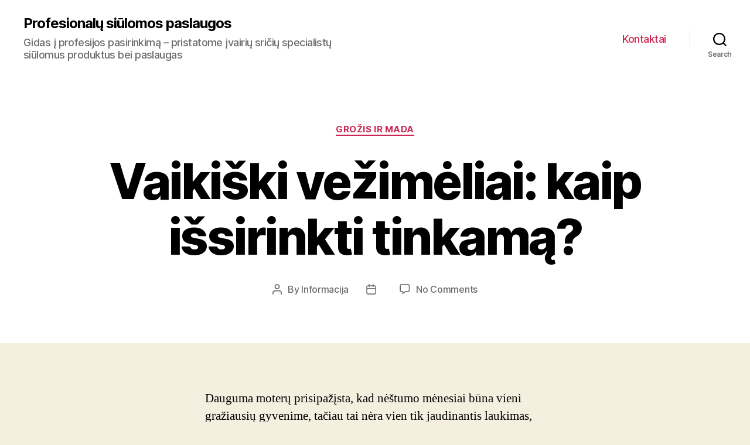

--- FILE ---
content_type: text/html; charset=UTF-8
request_url: https://www.profesijupasaulis.lt/vaikiski-vezimeliai
body_size: 13657
content:
<!DOCTYPE html>

<html class="no-js" lang="en-US">

	<head>

		<meta charset="UTF-8">
		<meta name="viewport" content="width=device-width, initial-scale=1.0" >

		<link rel="profile" href="https://gmpg.org/xfn/11">

		<title>Vaikiški vežimėliai: kaip išsirinkti tinkamą? &#8211; Profesionalų siūlomos paslaugos</title>
<meta name='robots' content='max-image-preview:large' />
<link rel="alternate" type="application/rss+xml" title="Profesionalų siūlomos paslaugos &raquo; Feed" href="https://www.profesijupasaulis.lt/feed" />
<link rel="alternate" type="application/rss+xml" title="Profesionalų siūlomos paslaugos &raquo; Comments Feed" href="https://www.profesijupasaulis.lt/comments/feed" />
<link rel="alternate" type="application/rss+xml" title="Profesionalų siūlomos paslaugos &raquo; Vaikiški vežimėliai: kaip išsirinkti tinkamą? Comments Feed" href="https://www.profesijupasaulis.lt/vaikiski-vezimeliai/feed" />
<script>
window._wpemojiSettings = {"baseUrl":"https:\/\/s.w.org\/images\/core\/emoji\/14.0.0\/72x72\/","ext":".png","svgUrl":"https:\/\/s.w.org\/images\/core\/emoji\/14.0.0\/svg\/","svgExt":".svg","source":{"concatemoji":"https:\/\/www.profesijupasaulis.lt\/wp-includes\/js\/wp-emoji-release.min.js?ver=6.1.9"}};
/*! This file is auto-generated */
!function(e,a,t){var n,r,o,i=a.createElement("canvas"),p=i.getContext&&i.getContext("2d");function s(e,t){var a=String.fromCharCode,e=(p.clearRect(0,0,i.width,i.height),p.fillText(a.apply(this,e),0,0),i.toDataURL());return p.clearRect(0,0,i.width,i.height),p.fillText(a.apply(this,t),0,0),e===i.toDataURL()}function c(e){var t=a.createElement("script");t.src=e,t.defer=t.type="text/javascript",a.getElementsByTagName("head")[0].appendChild(t)}for(o=Array("flag","emoji"),t.supports={everything:!0,everythingExceptFlag:!0},r=0;r<o.length;r++)t.supports[o[r]]=function(e){if(p&&p.fillText)switch(p.textBaseline="top",p.font="600 32px Arial",e){case"flag":return s([127987,65039,8205,9895,65039],[127987,65039,8203,9895,65039])?!1:!s([55356,56826,55356,56819],[55356,56826,8203,55356,56819])&&!s([55356,57332,56128,56423,56128,56418,56128,56421,56128,56430,56128,56423,56128,56447],[55356,57332,8203,56128,56423,8203,56128,56418,8203,56128,56421,8203,56128,56430,8203,56128,56423,8203,56128,56447]);case"emoji":return!s([129777,127995,8205,129778,127999],[129777,127995,8203,129778,127999])}return!1}(o[r]),t.supports.everything=t.supports.everything&&t.supports[o[r]],"flag"!==o[r]&&(t.supports.everythingExceptFlag=t.supports.everythingExceptFlag&&t.supports[o[r]]);t.supports.everythingExceptFlag=t.supports.everythingExceptFlag&&!t.supports.flag,t.DOMReady=!1,t.readyCallback=function(){t.DOMReady=!0},t.supports.everything||(n=function(){t.readyCallback()},a.addEventListener?(a.addEventListener("DOMContentLoaded",n,!1),e.addEventListener("load",n,!1)):(e.attachEvent("onload",n),a.attachEvent("onreadystatechange",function(){"complete"===a.readyState&&t.readyCallback()})),(e=t.source||{}).concatemoji?c(e.concatemoji):e.wpemoji&&e.twemoji&&(c(e.twemoji),c(e.wpemoji)))}(window,document,window._wpemojiSettings);
</script>
<style>
img.wp-smiley,
img.emoji {
	display: inline !important;
	border: none !important;
	box-shadow: none !important;
	height: 1em !important;
	width: 1em !important;
	margin: 0 0.07em !important;
	vertical-align: -0.1em !important;
	background: none !important;
	padding: 0 !important;
}
</style>
	<link rel='stylesheet' id='wp-block-library-css' href='https://www.profesijupasaulis.lt/wp-includes/css/dist/block-library/style.min.css?ver=6.1.9' media='all' />
<link rel='stylesheet' id='classic-theme-styles-css' href='https://www.profesijupasaulis.lt/wp-includes/css/classic-themes.min.css?ver=1' media='all' />
<style id='global-styles-inline-css'>
body{--wp--preset--color--black: #000000;--wp--preset--color--cyan-bluish-gray: #abb8c3;--wp--preset--color--white: #ffffff;--wp--preset--color--pale-pink: #f78da7;--wp--preset--color--vivid-red: #cf2e2e;--wp--preset--color--luminous-vivid-orange: #ff6900;--wp--preset--color--luminous-vivid-amber: #fcb900;--wp--preset--color--light-green-cyan: #7bdcb5;--wp--preset--color--vivid-green-cyan: #00d084;--wp--preset--color--pale-cyan-blue: #8ed1fc;--wp--preset--color--vivid-cyan-blue: #0693e3;--wp--preset--color--vivid-purple: #9b51e0;--wp--preset--color--accent: #cd2653;--wp--preset--color--primary: #000000;--wp--preset--color--secondary: #6d6d6d;--wp--preset--color--subtle-background: #dcd7ca;--wp--preset--color--background: #f5efe0;--wp--preset--gradient--vivid-cyan-blue-to-vivid-purple: linear-gradient(135deg,rgba(6,147,227,1) 0%,rgb(155,81,224) 100%);--wp--preset--gradient--light-green-cyan-to-vivid-green-cyan: linear-gradient(135deg,rgb(122,220,180) 0%,rgb(0,208,130) 100%);--wp--preset--gradient--luminous-vivid-amber-to-luminous-vivid-orange: linear-gradient(135deg,rgba(252,185,0,1) 0%,rgba(255,105,0,1) 100%);--wp--preset--gradient--luminous-vivid-orange-to-vivid-red: linear-gradient(135deg,rgba(255,105,0,1) 0%,rgb(207,46,46) 100%);--wp--preset--gradient--very-light-gray-to-cyan-bluish-gray: linear-gradient(135deg,rgb(238,238,238) 0%,rgb(169,184,195) 100%);--wp--preset--gradient--cool-to-warm-spectrum: linear-gradient(135deg,rgb(74,234,220) 0%,rgb(151,120,209) 20%,rgb(207,42,186) 40%,rgb(238,44,130) 60%,rgb(251,105,98) 80%,rgb(254,248,76) 100%);--wp--preset--gradient--blush-light-purple: linear-gradient(135deg,rgb(255,206,236) 0%,rgb(152,150,240) 100%);--wp--preset--gradient--blush-bordeaux: linear-gradient(135deg,rgb(254,205,165) 0%,rgb(254,45,45) 50%,rgb(107,0,62) 100%);--wp--preset--gradient--luminous-dusk: linear-gradient(135deg,rgb(255,203,112) 0%,rgb(199,81,192) 50%,rgb(65,88,208) 100%);--wp--preset--gradient--pale-ocean: linear-gradient(135deg,rgb(255,245,203) 0%,rgb(182,227,212) 50%,rgb(51,167,181) 100%);--wp--preset--gradient--electric-grass: linear-gradient(135deg,rgb(202,248,128) 0%,rgb(113,206,126) 100%);--wp--preset--gradient--midnight: linear-gradient(135deg,rgb(2,3,129) 0%,rgb(40,116,252) 100%);--wp--preset--duotone--dark-grayscale: url('#wp-duotone-dark-grayscale');--wp--preset--duotone--grayscale: url('#wp-duotone-grayscale');--wp--preset--duotone--purple-yellow: url('#wp-duotone-purple-yellow');--wp--preset--duotone--blue-red: url('#wp-duotone-blue-red');--wp--preset--duotone--midnight: url('#wp-duotone-midnight');--wp--preset--duotone--magenta-yellow: url('#wp-duotone-magenta-yellow');--wp--preset--duotone--purple-green: url('#wp-duotone-purple-green');--wp--preset--duotone--blue-orange: url('#wp-duotone-blue-orange');--wp--preset--font-size--small: 18px;--wp--preset--font-size--medium: 20px;--wp--preset--font-size--large: 26.25px;--wp--preset--font-size--x-large: 42px;--wp--preset--font-size--normal: 21px;--wp--preset--font-size--larger: 32px;--wp--preset--spacing--20: 0.44rem;--wp--preset--spacing--30: 0.67rem;--wp--preset--spacing--40: 1rem;--wp--preset--spacing--50: 1.5rem;--wp--preset--spacing--60: 2.25rem;--wp--preset--spacing--70: 3.38rem;--wp--preset--spacing--80: 5.06rem;}:where(.is-layout-flex){gap: 0.5em;}body .is-layout-flow > .alignleft{float: left;margin-inline-start: 0;margin-inline-end: 2em;}body .is-layout-flow > .alignright{float: right;margin-inline-start: 2em;margin-inline-end: 0;}body .is-layout-flow > .aligncenter{margin-left: auto !important;margin-right: auto !important;}body .is-layout-constrained > .alignleft{float: left;margin-inline-start: 0;margin-inline-end: 2em;}body .is-layout-constrained > .alignright{float: right;margin-inline-start: 2em;margin-inline-end: 0;}body .is-layout-constrained > .aligncenter{margin-left: auto !important;margin-right: auto !important;}body .is-layout-constrained > :where(:not(.alignleft):not(.alignright):not(.alignfull)){max-width: var(--wp--style--global--content-size);margin-left: auto !important;margin-right: auto !important;}body .is-layout-constrained > .alignwide{max-width: var(--wp--style--global--wide-size);}body .is-layout-flex{display: flex;}body .is-layout-flex{flex-wrap: wrap;align-items: center;}body .is-layout-flex > *{margin: 0;}:where(.wp-block-columns.is-layout-flex){gap: 2em;}.has-black-color{color: var(--wp--preset--color--black) !important;}.has-cyan-bluish-gray-color{color: var(--wp--preset--color--cyan-bluish-gray) !important;}.has-white-color{color: var(--wp--preset--color--white) !important;}.has-pale-pink-color{color: var(--wp--preset--color--pale-pink) !important;}.has-vivid-red-color{color: var(--wp--preset--color--vivid-red) !important;}.has-luminous-vivid-orange-color{color: var(--wp--preset--color--luminous-vivid-orange) !important;}.has-luminous-vivid-amber-color{color: var(--wp--preset--color--luminous-vivid-amber) !important;}.has-light-green-cyan-color{color: var(--wp--preset--color--light-green-cyan) !important;}.has-vivid-green-cyan-color{color: var(--wp--preset--color--vivid-green-cyan) !important;}.has-pale-cyan-blue-color{color: var(--wp--preset--color--pale-cyan-blue) !important;}.has-vivid-cyan-blue-color{color: var(--wp--preset--color--vivid-cyan-blue) !important;}.has-vivid-purple-color{color: var(--wp--preset--color--vivid-purple) !important;}.has-black-background-color{background-color: var(--wp--preset--color--black) !important;}.has-cyan-bluish-gray-background-color{background-color: var(--wp--preset--color--cyan-bluish-gray) !important;}.has-white-background-color{background-color: var(--wp--preset--color--white) !important;}.has-pale-pink-background-color{background-color: var(--wp--preset--color--pale-pink) !important;}.has-vivid-red-background-color{background-color: var(--wp--preset--color--vivid-red) !important;}.has-luminous-vivid-orange-background-color{background-color: var(--wp--preset--color--luminous-vivid-orange) !important;}.has-luminous-vivid-amber-background-color{background-color: var(--wp--preset--color--luminous-vivid-amber) !important;}.has-light-green-cyan-background-color{background-color: var(--wp--preset--color--light-green-cyan) !important;}.has-vivid-green-cyan-background-color{background-color: var(--wp--preset--color--vivid-green-cyan) !important;}.has-pale-cyan-blue-background-color{background-color: var(--wp--preset--color--pale-cyan-blue) !important;}.has-vivid-cyan-blue-background-color{background-color: var(--wp--preset--color--vivid-cyan-blue) !important;}.has-vivid-purple-background-color{background-color: var(--wp--preset--color--vivid-purple) !important;}.has-black-border-color{border-color: var(--wp--preset--color--black) !important;}.has-cyan-bluish-gray-border-color{border-color: var(--wp--preset--color--cyan-bluish-gray) !important;}.has-white-border-color{border-color: var(--wp--preset--color--white) !important;}.has-pale-pink-border-color{border-color: var(--wp--preset--color--pale-pink) !important;}.has-vivid-red-border-color{border-color: var(--wp--preset--color--vivid-red) !important;}.has-luminous-vivid-orange-border-color{border-color: var(--wp--preset--color--luminous-vivid-orange) !important;}.has-luminous-vivid-amber-border-color{border-color: var(--wp--preset--color--luminous-vivid-amber) !important;}.has-light-green-cyan-border-color{border-color: var(--wp--preset--color--light-green-cyan) !important;}.has-vivid-green-cyan-border-color{border-color: var(--wp--preset--color--vivid-green-cyan) !important;}.has-pale-cyan-blue-border-color{border-color: var(--wp--preset--color--pale-cyan-blue) !important;}.has-vivid-cyan-blue-border-color{border-color: var(--wp--preset--color--vivid-cyan-blue) !important;}.has-vivid-purple-border-color{border-color: var(--wp--preset--color--vivid-purple) !important;}.has-vivid-cyan-blue-to-vivid-purple-gradient-background{background: var(--wp--preset--gradient--vivid-cyan-blue-to-vivid-purple) !important;}.has-light-green-cyan-to-vivid-green-cyan-gradient-background{background: var(--wp--preset--gradient--light-green-cyan-to-vivid-green-cyan) !important;}.has-luminous-vivid-amber-to-luminous-vivid-orange-gradient-background{background: var(--wp--preset--gradient--luminous-vivid-amber-to-luminous-vivid-orange) !important;}.has-luminous-vivid-orange-to-vivid-red-gradient-background{background: var(--wp--preset--gradient--luminous-vivid-orange-to-vivid-red) !important;}.has-very-light-gray-to-cyan-bluish-gray-gradient-background{background: var(--wp--preset--gradient--very-light-gray-to-cyan-bluish-gray) !important;}.has-cool-to-warm-spectrum-gradient-background{background: var(--wp--preset--gradient--cool-to-warm-spectrum) !important;}.has-blush-light-purple-gradient-background{background: var(--wp--preset--gradient--blush-light-purple) !important;}.has-blush-bordeaux-gradient-background{background: var(--wp--preset--gradient--blush-bordeaux) !important;}.has-luminous-dusk-gradient-background{background: var(--wp--preset--gradient--luminous-dusk) !important;}.has-pale-ocean-gradient-background{background: var(--wp--preset--gradient--pale-ocean) !important;}.has-electric-grass-gradient-background{background: var(--wp--preset--gradient--electric-grass) !important;}.has-midnight-gradient-background{background: var(--wp--preset--gradient--midnight) !important;}.has-small-font-size{font-size: var(--wp--preset--font-size--small) !important;}.has-medium-font-size{font-size: var(--wp--preset--font-size--medium) !important;}.has-large-font-size{font-size: var(--wp--preset--font-size--large) !important;}.has-x-large-font-size{font-size: var(--wp--preset--font-size--x-large) !important;}
.wp-block-navigation a:where(:not(.wp-element-button)){color: inherit;}
:where(.wp-block-columns.is-layout-flex){gap: 2em;}
.wp-block-pullquote{font-size: 1.5em;line-height: 1.6;}
</style>
<link rel='stylesheet' id='twentytwenty-style-css' href='https://www.profesijupasaulis.lt/wp-content/themes/twentytwenty/style.css?ver=1.2' media='all' />
<style id='twentytwenty-style-inline-css'>
.color-accent,.color-accent-hover:hover,.color-accent-hover:focus,:root .has-accent-color,.has-drop-cap:not(:focus):first-letter,.wp-block-button.is-style-outline,a { color: #cd2653; }blockquote,.border-color-accent,.border-color-accent-hover:hover,.border-color-accent-hover:focus { border-color: #cd2653; }button:not(.toggle),.button,.faux-button,.wp-block-button__link,.wp-block-file .wp-block-file__button,input[type="button"],input[type="reset"],input[type="submit"],.bg-accent,.bg-accent-hover:hover,.bg-accent-hover:focus,:root .has-accent-background-color,.comment-reply-link { background-color: #cd2653; }.fill-children-accent,.fill-children-accent * { fill: #cd2653; }body,.entry-title a,:root .has-primary-color { color: #000000; }:root .has-primary-background-color { background-color: #000000; }cite,figcaption,.wp-caption-text,.post-meta,.entry-content .wp-block-archives li,.entry-content .wp-block-categories li,.entry-content .wp-block-latest-posts li,.wp-block-latest-comments__comment-date,.wp-block-latest-posts__post-date,.wp-block-embed figcaption,.wp-block-image figcaption,.wp-block-pullquote cite,.comment-metadata,.comment-respond .comment-notes,.comment-respond .logged-in-as,.pagination .dots,.entry-content hr:not(.has-background),hr.styled-separator,:root .has-secondary-color { color: #6d6d6d; }:root .has-secondary-background-color { background-color: #6d6d6d; }pre,fieldset,input,textarea,table,table *,hr { border-color: #dcd7ca; }caption,code,code,kbd,samp,.wp-block-table.is-style-stripes tbody tr:nth-child(odd),:root .has-subtle-background-background-color { background-color: #dcd7ca; }.wp-block-table.is-style-stripes { border-bottom-color: #dcd7ca; }.wp-block-latest-posts.is-grid li { border-top-color: #dcd7ca; }:root .has-subtle-background-color { color: #dcd7ca; }body:not(.overlay-header) .primary-menu > li > a,body:not(.overlay-header) .primary-menu > li > .icon,.modal-menu a,.footer-menu a, .footer-widgets a,#site-footer .wp-block-button.is-style-outline,.wp-block-pullquote:before,.singular:not(.overlay-header) .entry-header a,.archive-header a,.header-footer-group .color-accent,.header-footer-group .color-accent-hover:hover { color: #cd2653; }.social-icons a,#site-footer button:not(.toggle),#site-footer .button,#site-footer .faux-button,#site-footer .wp-block-button__link,#site-footer .wp-block-file__button,#site-footer input[type="button"],#site-footer input[type="reset"],#site-footer input[type="submit"] { background-color: #cd2653; }.header-footer-group,body:not(.overlay-header) #site-header .toggle,.menu-modal .toggle { color: #000000; }body:not(.overlay-header) .primary-menu ul { background-color: #000000; }body:not(.overlay-header) .primary-menu > li > ul:after { border-bottom-color: #000000; }body:not(.overlay-header) .primary-menu ul ul:after { border-left-color: #000000; }.site-description,body:not(.overlay-header) .toggle-inner .toggle-text,.widget .post-date,.widget .rss-date,.widget_archive li,.widget_categories li,.widget cite,.widget_pages li,.widget_meta li,.widget_nav_menu li,.powered-by-wordpress,.to-the-top,.singular .entry-header .post-meta,.singular:not(.overlay-header) .entry-header .post-meta a { color: #6d6d6d; }.header-footer-group pre,.header-footer-group fieldset,.header-footer-group input,.header-footer-group textarea,.header-footer-group table,.header-footer-group table *,.footer-nav-widgets-wrapper,#site-footer,.menu-modal nav *,.footer-widgets-outer-wrapper,.footer-top { border-color: #dcd7ca; }.header-footer-group table caption,body:not(.overlay-header) .header-inner .toggle-wrapper::before { background-color: #dcd7ca; }
</style>
<link rel='stylesheet' id='twentytwenty-print-style-css' href='https://www.profesijupasaulis.lt/wp-content/themes/twentytwenty/print.css?ver=1.2' media='print' />
<script src='https://www.profesijupasaulis.lt/wp-content/themes/twentytwenty/assets/js/index.js?ver=1.2' id='twentytwenty-js-js' async></script>
<link rel="https://api.w.org/" href="https://www.profesijupasaulis.lt/wp-json/" /><link rel="alternate" type="application/json" href="https://www.profesijupasaulis.lt/wp-json/wp/v2/posts/59" /><link rel="EditURI" type="application/rsd+xml" title="RSD" href="https://www.profesijupasaulis.lt/xmlrpc.php?rsd" />
<link rel="wlwmanifest" type="application/wlwmanifest+xml" href="https://www.profesijupasaulis.lt/wp-includes/wlwmanifest.xml" />
<meta name="generator" content="WordPress 6.1.9" />
<link rel="canonical" href="https://www.profesijupasaulis.lt/vaikiski-vezimeliai" />
<link rel='shortlink' href='https://www.profesijupasaulis.lt/?p=59' />
<link rel="alternate" type="application/json+oembed" href="https://www.profesijupasaulis.lt/wp-json/oembed/1.0/embed?url=https%3A%2F%2Fwww.profesijupasaulis.lt%2Fvaikiski-vezimeliai" />
<link rel="alternate" type="text/xml+oembed" href="https://www.profesijupasaulis.lt/wp-json/oembed/1.0/embed?url=https%3A%2F%2Fwww.profesijupasaulis.lt%2Fvaikiski-vezimeliai&#038;format=xml" />
	<script>document.documentElement.className = document.documentElement.className.replace( 'no-js', 'js' );</script>
	<style>.recentcomments a{display:inline !important;padding:0 !important;margin:0 !important;}</style>
	</head>

	<body data-rsssl=1 class="post-template-default single single-post postid-59 single-format-standard wp-embed-responsive singular enable-search-modal missing-post-thumbnail has-single-pagination showing-comments hide-avatars footer-top-visible">

		<a class="skip-link screen-reader-text" href="#site-content">Skip to the content</a><svg xmlns="http://www.w3.org/2000/svg" viewBox="0 0 0 0" width="0" height="0" focusable="false" role="none" style="visibility: hidden; position: absolute; left: -9999px; overflow: hidden;" ><defs><filter id="wp-duotone-dark-grayscale"><feColorMatrix color-interpolation-filters="sRGB" type="matrix" values=" .299 .587 .114 0 0 .299 .587 .114 0 0 .299 .587 .114 0 0 .299 .587 .114 0 0 " /><feComponentTransfer color-interpolation-filters="sRGB" ><feFuncR type="table" tableValues="0 0.49803921568627" /><feFuncG type="table" tableValues="0 0.49803921568627" /><feFuncB type="table" tableValues="0 0.49803921568627" /><feFuncA type="table" tableValues="1 1" /></feComponentTransfer><feComposite in2="SourceGraphic" operator="in" /></filter></defs></svg><svg xmlns="http://www.w3.org/2000/svg" viewBox="0 0 0 0" width="0" height="0" focusable="false" role="none" style="visibility: hidden; position: absolute; left: -9999px; overflow: hidden;" ><defs><filter id="wp-duotone-grayscale"><feColorMatrix color-interpolation-filters="sRGB" type="matrix" values=" .299 .587 .114 0 0 .299 .587 .114 0 0 .299 .587 .114 0 0 .299 .587 .114 0 0 " /><feComponentTransfer color-interpolation-filters="sRGB" ><feFuncR type="table" tableValues="0 1" /><feFuncG type="table" tableValues="0 1" /><feFuncB type="table" tableValues="0 1" /><feFuncA type="table" tableValues="1 1" /></feComponentTransfer><feComposite in2="SourceGraphic" operator="in" /></filter></defs></svg><svg xmlns="http://www.w3.org/2000/svg" viewBox="0 0 0 0" width="0" height="0" focusable="false" role="none" style="visibility: hidden; position: absolute; left: -9999px; overflow: hidden;" ><defs><filter id="wp-duotone-purple-yellow"><feColorMatrix color-interpolation-filters="sRGB" type="matrix" values=" .299 .587 .114 0 0 .299 .587 .114 0 0 .299 .587 .114 0 0 .299 .587 .114 0 0 " /><feComponentTransfer color-interpolation-filters="sRGB" ><feFuncR type="table" tableValues="0.54901960784314 0.98823529411765" /><feFuncG type="table" tableValues="0 1" /><feFuncB type="table" tableValues="0.71764705882353 0.25490196078431" /><feFuncA type="table" tableValues="1 1" /></feComponentTransfer><feComposite in2="SourceGraphic" operator="in" /></filter></defs></svg><svg xmlns="http://www.w3.org/2000/svg" viewBox="0 0 0 0" width="0" height="0" focusable="false" role="none" style="visibility: hidden; position: absolute; left: -9999px; overflow: hidden;" ><defs><filter id="wp-duotone-blue-red"><feColorMatrix color-interpolation-filters="sRGB" type="matrix" values=" .299 .587 .114 0 0 .299 .587 .114 0 0 .299 .587 .114 0 0 .299 .587 .114 0 0 " /><feComponentTransfer color-interpolation-filters="sRGB" ><feFuncR type="table" tableValues="0 1" /><feFuncG type="table" tableValues="0 0.27843137254902" /><feFuncB type="table" tableValues="0.5921568627451 0.27843137254902" /><feFuncA type="table" tableValues="1 1" /></feComponentTransfer><feComposite in2="SourceGraphic" operator="in" /></filter></defs></svg><svg xmlns="http://www.w3.org/2000/svg" viewBox="0 0 0 0" width="0" height="0" focusable="false" role="none" style="visibility: hidden; position: absolute; left: -9999px; overflow: hidden;" ><defs><filter id="wp-duotone-midnight"><feColorMatrix color-interpolation-filters="sRGB" type="matrix" values=" .299 .587 .114 0 0 .299 .587 .114 0 0 .299 .587 .114 0 0 .299 .587 .114 0 0 " /><feComponentTransfer color-interpolation-filters="sRGB" ><feFuncR type="table" tableValues="0 0" /><feFuncG type="table" tableValues="0 0.64705882352941" /><feFuncB type="table" tableValues="0 1" /><feFuncA type="table" tableValues="1 1" /></feComponentTransfer><feComposite in2="SourceGraphic" operator="in" /></filter></defs></svg><svg xmlns="http://www.w3.org/2000/svg" viewBox="0 0 0 0" width="0" height="0" focusable="false" role="none" style="visibility: hidden; position: absolute; left: -9999px; overflow: hidden;" ><defs><filter id="wp-duotone-magenta-yellow"><feColorMatrix color-interpolation-filters="sRGB" type="matrix" values=" .299 .587 .114 0 0 .299 .587 .114 0 0 .299 .587 .114 0 0 .299 .587 .114 0 0 " /><feComponentTransfer color-interpolation-filters="sRGB" ><feFuncR type="table" tableValues="0.78039215686275 1" /><feFuncG type="table" tableValues="0 0.94901960784314" /><feFuncB type="table" tableValues="0.35294117647059 0.47058823529412" /><feFuncA type="table" tableValues="1 1" /></feComponentTransfer><feComposite in2="SourceGraphic" operator="in" /></filter></defs></svg><svg xmlns="http://www.w3.org/2000/svg" viewBox="0 0 0 0" width="0" height="0" focusable="false" role="none" style="visibility: hidden; position: absolute; left: -9999px; overflow: hidden;" ><defs><filter id="wp-duotone-purple-green"><feColorMatrix color-interpolation-filters="sRGB" type="matrix" values=" .299 .587 .114 0 0 .299 .587 .114 0 0 .299 .587 .114 0 0 .299 .587 .114 0 0 " /><feComponentTransfer color-interpolation-filters="sRGB" ><feFuncR type="table" tableValues="0.65098039215686 0.40392156862745" /><feFuncG type="table" tableValues="0 1" /><feFuncB type="table" tableValues="0.44705882352941 0.4" /><feFuncA type="table" tableValues="1 1" /></feComponentTransfer><feComposite in2="SourceGraphic" operator="in" /></filter></defs></svg><svg xmlns="http://www.w3.org/2000/svg" viewBox="0 0 0 0" width="0" height="0" focusable="false" role="none" style="visibility: hidden; position: absolute; left: -9999px; overflow: hidden;" ><defs><filter id="wp-duotone-blue-orange"><feColorMatrix color-interpolation-filters="sRGB" type="matrix" values=" .299 .587 .114 0 0 .299 .587 .114 0 0 .299 .587 .114 0 0 .299 .587 .114 0 0 " /><feComponentTransfer color-interpolation-filters="sRGB" ><feFuncR type="table" tableValues="0.098039215686275 1" /><feFuncG type="table" tableValues="0 0.66274509803922" /><feFuncB type="table" tableValues="0.84705882352941 0.41960784313725" /><feFuncA type="table" tableValues="1 1" /></feComponentTransfer><feComposite in2="SourceGraphic" operator="in" /></filter></defs></svg>
		<header id="site-header" class="header-footer-group" role="banner">

			<div class="header-inner section-inner">

				<div class="header-titles-wrapper">

					
						<button class="toggle search-toggle mobile-search-toggle" data-toggle-target=".search-modal" data-toggle-body-class="showing-search-modal" data-set-focus=".search-modal .search-field" aria-expanded="false">
							<span class="toggle-inner">
								<span class="toggle-icon">
									<svg class="svg-icon" aria-hidden="true" role="img" focusable="false" xmlns="http://www.w3.org/2000/svg" width="23" height="23" viewBox="0 0 23 23"><path d="M38.710696,48.0601792 L43,52.3494831 L41.3494831,54 L37.0601792,49.710696 C35.2632422,51.1481185 32.9839107,52.0076499 30.5038249,52.0076499 C24.7027226,52.0076499 20,47.3049272 20,41.5038249 C20,35.7027226 24.7027226,31 30.5038249,31 C36.3049272,31 41.0076499,35.7027226 41.0076499,41.5038249 C41.0076499,43.9839107 40.1481185,46.2632422 38.710696,48.0601792 Z M36.3875844,47.1716785 C37.8030221,45.7026647 38.6734666,43.7048964 38.6734666,41.5038249 C38.6734666,36.9918565 35.0157934,33.3341833 30.5038249,33.3341833 C25.9918565,33.3341833 22.3341833,36.9918565 22.3341833,41.5038249 C22.3341833,46.0157934 25.9918565,49.6734666 30.5038249,49.6734666 C32.7048964,49.6734666 34.7026647,48.8030221 36.1716785,47.3875844 C36.2023931,47.347638 36.2360451,47.3092237 36.2726343,47.2726343 C36.3092237,47.2360451 36.347638,47.2023931 36.3875844,47.1716785 Z" transform="translate(-20 -31)" /></svg>								</span>
								<span class="toggle-text">Search</span>
							</span>
						</button><!-- .search-toggle -->

					
					<div class="header-titles">

						<div class="site-title faux-heading"><a href="https://www.profesijupasaulis.lt/">Profesionalų siūlomos paslaugos</a></div><div class="site-description">Gidas į profesijos pasirinkimą &#8211; pristatome įvairių sričių specialistų siūlomus produktus bei paslaugas</div><!-- .site-description -->
					</div><!-- .header-titles -->

					<button class="toggle nav-toggle mobile-nav-toggle" data-toggle-target=".menu-modal"  data-toggle-body-class="showing-menu-modal" aria-expanded="false" data-set-focus=".close-nav-toggle">
						<span class="toggle-inner">
							<span class="toggle-icon">
								<svg class="svg-icon" aria-hidden="true" role="img" focusable="false" xmlns="http://www.w3.org/2000/svg" width="26" height="7" viewBox="0 0 26 7"><path fill-rule="evenodd" d="M332.5,45 C330.567003,45 329,43.4329966 329,41.5 C329,39.5670034 330.567003,38 332.5,38 C334.432997,38 336,39.5670034 336,41.5 C336,43.4329966 334.432997,45 332.5,45 Z M342,45 C340.067003,45 338.5,43.4329966 338.5,41.5 C338.5,39.5670034 340.067003,38 342,38 C343.932997,38 345.5,39.5670034 345.5,41.5 C345.5,43.4329966 343.932997,45 342,45 Z M351.5,45 C349.567003,45 348,43.4329966 348,41.5 C348,39.5670034 349.567003,38 351.5,38 C353.432997,38 355,39.5670034 355,41.5 C355,43.4329966 353.432997,45 351.5,45 Z" transform="translate(-329 -38)" /></svg>							</span>
							<span class="toggle-text">Menu</span>
						</span>
					</button><!-- .nav-toggle -->

				</div><!-- .header-titles-wrapper -->

				<div class="header-navigation-wrapper">

					
							<nav class="primary-menu-wrapper" aria-label="Horizontal" role="navigation">

								<ul class="primary-menu reset-list-style">

								<li class="page_item page-item-7"><a href="https://www.profesijupasaulis.lt/kontaktai">Kontaktai</a></li>

								</ul>

							</nav><!-- .primary-menu-wrapper -->

						
						<div class="header-toggles hide-no-js">

						
							<div class="toggle-wrapper search-toggle-wrapper">

								<button class="toggle search-toggle desktop-search-toggle" data-toggle-target=".search-modal" data-toggle-body-class="showing-search-modal" data-set-focus=".search-modal .search-field" aria-expanded="false">
									<span class="toggle-inner">
										<svg class="svg-icon" aria-hidden="true" role="img" focusable="false" xmlns="http://www.w3.org/2000/svg" width="23" height="23" viewBox="0 0 23 23"><path d="M38.710696,48.0601792 L43,52.3494831 L41.3494831,54 L37.0601792,49.710696 C35.2632422,51.1481185 32.9839107,52.0076499 30.5038249,52.0076499 C24.7027226,52.0076499 20,47.3049272 20,41.5038249 C20,35.7027226 24.7027226,31 30.5038249,31 C36.3049272,31 41.0076499,35.7027226 41.0076499,41.5038249 C41.0076499,43.9839107 40.1481185,46.2632422 38.710696,48.0601792 Z M36.3875844,47.1716785 C37.8030221,45.7026647 38.6734666,43.7048964 38.6734666,41.5038249 C38.6734666,36.9918565 35.0157934,33.3341833 30.5038249,33.3341833 C25.9918565,33.3341833 22.3341833,36.9918565 22.3341833,41.5038249 C22.3341833,46.0157934 25.9918565,49.6734666 30.5038249,49.6734666 C32.7048964,49.6734666 34.7026647,48.8030221 36.1716785,47.3875844 C36.2023931,47.347638 36.2360451,47.3092237 36.2726343,47.2726343 C36.3092237,47.2360451 36.347638,47.2023931 36.3875844,47.1716785 Z" transform="translate(-20 -31)" /></svg>										<span class="toggle-text">Search</span>
									</span>
								</button><!-- .search-toggle -->

							</div>

							
						</div><!-- .header-toggles -->
						
				</div><!-- .header-navigation-wrapper -->

			</div><!-- .header-inner -->

			<div class="search-modal cover-modal header-footer-group" data-modal-target-string=".search-modal">

	<div class="search-modal-inner modal-inner">

		<div class="section-inner">

			<form role="search" aria-label="Search for:" method="get" class="search-form" action="https://www.profesijupasaulis.lt/">
	<label for="search-form-1">
		<span class="screen-reader-text">Search for:</span>
		<input type="search" id="search-form-1" class="search-field" placeholder="Search &hellip;" value="" name="s" />
	</label>
	<input type="submit" class="search-submit" value="Search" />
</form>

			<button class="toggle search-untoggle close-search-toggle fill-children-current-color" data-toggle-target=".search-modal" data-toggle-body-class="showing-search-modal" data-set-focus=".search-modal .search-field" aria-expanded="false">
				<span class="screen-reader-text">Close search</span>
				<svg class="svg-icon" aria-hidden="true" role="img" focusable="false" xmlns="http://www.w3.org/2000/svg" width="16" height="16" viewBox="0 0 16 16"><polygon fill="" fill-rule="evenodd" points="6.852 7.649 .399 1.195 1.445 .149 7.899 6.602 14.352 .149 15.399 1.195 8.945 7.649 15.399 14.102 14.352 15.149 7.899 8.695 1.445 15.149 .399 14.102" /></svg>			</button><!-- .search-toggle -->

		</div><!-- .section-inner -->

	</div><!-- .search-modal-inner -->

</div><!-- .menu-modal -->

		</header><!-- #site-header -->

		
<div class="menu-modal cover-modal header-footer-group" data-modal-target-string=".menu-modal">

	<div class="menu-modal-inner modal-inner">

		<div class="menu-wrapper section-inner">

			<div class="menu-top">

				<button class="toggle close-nav-toggle fill-children-current-color" data-toggle-target=".menu-modal" data-toggle-body-class="showing-menu-modal" aria-expanded="false" data-set-focus=".menu-modal">
					<span class="toggle-text">Close Menu</span>
					<svg class="svg-icon" aria-hidden="true" role="img" focusable="false" xmlns="http://www.w3.org/2000/svg" width="16" height="16" viewBox="0 0 16 16"><polygon fill="" fill-rule="evenodd" points="6.852 7.649 .399 1.195 1.445 .149 7.899 6.602 14.352 .149 15.399 1.195 8.945 7.649 15.399 14.102 14.352 15.149 7.899 8.695 1.445 15.149 .399 14.102" /></svg>				</button><!-- .nav-toggle -->

				
					<nav class="mobile-menu" aria-label="Mobile" role="navigation">

						<ul class="modal-menu reset-list-style">

						<li class="page_item page-item-7"><div class="ancestor-wrapper"><a href="https://www.profesijupasaulis.lt/kontaktai">Kontaktai</a></div><!-- .ancestor-wrapper --></li>

						</ul>

					</nav>

					
			</div><!-- .menu-top -->

			<div class="menu-bottom">

				
			</div><!-- .menu-bottom -->

		</div><!-- .menu-wrapper -->

	</div><!-- .menu-modal-inner -->

</div><!-- .menu-modal -->

<main id="site-content" role="main">

	
<article class="post-59 post type-post status-publish format-standard hentry category-grozis-ir-mada tag-geriausias-vaiko-vezimelis tag-koki-vezimeli-rinktis-2014 tag-kokio-brangumo-vezimeli tag-kriterijai-renkantis-vezima tag-vaikiski-vezimeliai tag-vaikiskivezimeliai2013 tag-vaiko-vezimelis tag-vezimeliai-vaikams" id="post-59">

	
<header class="entry-header has-text-align-center header-footer-group">

	<div class="entry-header-inner section-inner medium">

		
			<div class="entry-categories">
				<span class="screen-reader-text">Categories</span>
				<div class="entry-categories-inner">
					<a href="https://www.profesijupasaulis.lt/kategorija/grozis-ir-mada" rel="category tag">Grožis ir mada</a>				</div><!-- .entry-categories-inner -->
			</div><!-- .entry-categories -->

			<h1 class="entry-title">Vaikiški vežimėliai: kaip išsirinkti tinkamą?</h1>
		<div class="post-meta-wrapper post-meta-single post-meta-single-top">

			<ul class="post-meta">

									<li class="post-author meta-wrapper">
						<span class="meta-icon">
							<span class="screen-reader-text">Post author</span>
							<svg class="svg-icon" aria-hidden="true" role="img" focusable="false" xmlns="http://www.w3.org/2000/svg" width="18" height="20" viewBox="0 0 18 20"><path fill="" d="M18,19 C18,19.5522847 17.5522847,20 17,20 C16.4477153,20 16,19.5522847 16,19 L16,17 C16,15.3431458 14.6568542,14 13,14 L5,14 C3.34314575,14 2,15.3431458 2,17 L2,19 C2,19.5522847 1.55228475,20 1,20 C0.44771525,20 0,19.5522847 0,19 L0,17 C0,14.2385763 2.23857625,12 5,12 L13,12 C15.7614237,12 18,14.2385763 18,17 L18,19 Z M9,10 C6.23857625,10 4,7.76142375 4,5 C4,2.23857625 6.23857625,0 9,0 C11.7614237,0 14,2.23857625 14,5 C14,7.76142375 11.7614237,10 9,10 Z M9,8 C10.6568542,8 12,6.65685425 12,5 C12,3.34314575 10.6568542,2 9,2 C7.34314575,2 6,3.34314575 6,5 C6,6.65685425 7.34314575,8 9,8 Z" /></svg>						</span>
						<span class="meta-text">
							By <a href="https://www.profesijupasaulis.lt/author/admin">Informacija</a>						</span>
					</li>
										<li class="post-date meta-wrapper">
						<span class="meta-icon">
							<span class="screen-reader-text">Post date</span>
							<svg class="svg-icon" aria-hidden="true" role="img" focusable="false" xmlns="http://www.w3.org/2000/svg" width="18" height="19" viewBox="0 0 18 19"><path fill="" d="M4.60069444,4.09375 L3.25,4.09375 C2.47334957,4.09375 1.84375,4.72334957 1.84375,5.5 L1.84375,7.26736111 L16.15625,7.26736111 L16.15625,5.5 C16.15625,4.72334957 15.5266504,4.09375 14.75,4.09375 L13.3993056,4.09375 L13.3993056,4.55555556 C13.3993056,5.02154581 13.0215458,5.39930556 12.5555556,5.39930556 C12.0895653,5.39930556 11.7118056,5.02154581 11.7118056,4.55555556 L11.7118056,4.09375 L6.28819444,4.09375 L6.28819444,4.55555556 C6.28819444,5.02154581 5.9104347,5.39930556 5.44444444,5.39930556 C4.97845419,5.39930556 4.60069444,5.02154581 4.60069444,4.55555556 L4.60069444,4.09375 Z M6.28819444,2.40625 L11.7118056,2.40625 L11.7118056,1 C11.7118056,0.534009742 12.0895653,0.15625 12.5555556,0.15625 C13.0215458,0.15625 13.3993056,0.534009742 13.3993056,1 L13.3993056,2.40625 L14.75,2.40625 C16.4586309,2.40625 17.84375,3.79136906 17.84375,5.5 L17.84375,15.875 C17.84375,17.5836309 16.4586309,18.96875 14.75,18.96875 L3.25,18.96875 C1.54136906,18.96875 0.15625,17.5836309 0.15625,15.875 L0.15625,5.5 C0.15625,3.79136906 1.54136906,2.40625 3.25,2.40625 L4.60069444,2.40625 L4.60069444,1 C4.60069444,0.534009742 4.97845419,0.15625 5.44444444,0.15625 C5.9104347,0.15625 6.28819444,0.534009742 6.28819444,1 L6.28819444,2.40625 Z M1.84375,8.95486111 L1.84375,15.875 C1.84375,16.6516504 2.47334957,17.28125 3.25,17.28125 L14.75,17.28125 C15.5266504,17.28125 16.15625,16.6516504 16.15625,15.875 L16.15625,8.95486111 L1.84375,8.95486111 Z" /></svg>						</span>
						<span class="meta-text">
							<a href="https://www.profesijupasaulis.lt/vaikiski-vezimeliai"></a>
						</span>
					</li>
										<li class="post-comment-link meta-wrapper">
						<span class="meta-icon">
							<svg class="svg-icon" aria-hidden="true" role="img" focusable="false" xmlns="http://www.w3.org/2000/svg" width="19" height="19" viewBox="0 0 19 19"><path d="M9.43016863,13.2235931 C9.58624731,13.094699 9.7823475,13.0241935 9.98476849,13.0241935 L15.0564516,13.0241935 C15.8581553,13.0241935 16.5080645,12.3742843 16.5080645,11.5725806 L16.5080645,3.44354839 C16.5080645,2.64184472 15.8581553,1.99193548 15.0564516,1.99193548 L3.44354839,1.99193548 C2.64184472,1.99193548 1.99193548,2.64184472 1.99193548,3.44354839 L1.99193548,11.5725806 C1.99193548,12.3742843 2.64184472,13.0241935 3.44354839,13.0241935 L5.76612903,13.0241935 C6.24715123,13.0241935 6.63709677,13.4141391 6.63709677,13.8951613 L6.63709677,15.5301903 L9.43016863,13.2235931 Z M3.44354839,14.766129 C1.67980032,14.766129 0.25,13.3363287 0.25,11.5725806 L0.25,3.44354839 C0.25,1.67980032 1.67980032,0.25 3.44354839,0.25 L15.0564516,0.25 C16.8201997,0.25 18.25,1.67980032 18.25,3.44354839 L18.25,11.5725806 C18.25,13.3363287 16.8201997,14.766129 15.0564516,14.766129 L10.2979143,14.766129 L6.32072889,18.0506004 C5.75274472,18.5196577 4.89516129,18.1156602 4.89516129,17.3790323 L4.89516129,14.766129 L3.44354839,14.766129 Z" /></svg>						</span>
						<span class="meta-text">
							<a href="https://www.profesijupasaulis.lt/vaikiski-vezimeliai#respond">No Comments<span class="screen-reader-text"> on Vaikiški vežimėliai: kaip išsirinkti tinkamą?</span></a>						</span>
					</li>
					
			</ul><!-- .post-meta -->

		</div><!-- .post-meta-wrapper -->

		
	</div><!-- .entry-header-inner -->

</header><!-- .entry-header -->

	<div class="post-inner thin ">

		<div class="entry-content">

			<p>Dauguma moterų prisipažįsta, kad nėštumo mėnesiai būna vieni gražiausių gyvenime, tačiau tai nėra vien tik jaudinantis laukimas, bet&nbsp; ir nesibaigiantis rūpestis: kaip įrengti vaiko kambarį, kokį vežimėlį įsigyti, kokius drabužėlius pasiruošti ir t.t. Vežimėlio pasirinkimas gali būti tikrai varginantis, kai jų yra tokia gausybė&#8230;&nbsp;<a href="http://musuvaikams.lt/vaikiski-vezimeliai">Vaikiški vežimėliai</a>&nbsp;gali būti labai skirtingi, todėl jums teks pasukti galvą, kokį vežimėlį išsirinkti, kad jis atitiktų jūsų individualius poreikius.<o:p></o:p></p>
<p><img decoding="async" src="https://www.profesijupasaulis.lt/wp-content/uploads/2013/11/vaikiski-vezimeliai.jpg" alt="vaikiški vežimėliai" style="float: left; margin: 0px 7px 7px 0px;" />Pirmas dalykas, į ką reikėtų atkreipti dėmesį, renkantis vežimėlį, tai jo dydis. Jei gyvenate daugiabutyje ir tenka važinėti liftu, rinkitės tokį vežimėlį, kuris lengvai tilptų į liftą &#8211; taip išvengsite dažnai pasikartojančių nepatogumų. Jei tenka važinėti visuomeniniu transportu, taip pat bus geriau, jei pasirinksite nedidelį vežimėlį. Čia bus svarbus ir vežimėlio svoris, kad nepatirtumėte nepatogumų, kai vežimėlį reikės įkelti į autobusą ar troleibusą.</p>
<p><o:p><span id="more-59"></span></o:p></p>
<p><span style="line-height: 1.6em;">Nors gali pasirodyti, kad lengvas ir kompaktiškas vežimėlis yra pats geriausias pasirinkimas, tačiau iš tiesų nebūtinai taip ir bus &#8211; jei norite, kad vaikas nepatirtų diskomforto važiuojant nelygiu paviršiumi, verčiau rinkitės vežimėlį dideliais ratais. Vis dėlto, turėtumėte suprasti, kad tokie</span><span style="line-height: 1.6em;">&nbsp;</span><span style="line-height: 1.6em;">vaikiški vežimėliai</span><span style="line-height: 1.6em;">&nbsp;</span><span style="line-height: 1.6em;">sveria daugiau, ir&nbsp; galite patirti sunkumų vežimėlį talpinant į liftą ar automobilio bagažinę.</span></p>
<p><o:p></o:p></p>
<p>Jei pirksite naudotą vežimėlį, įsitikinkite, kad jis tikrai puikios būklės ir nekelia pavojaus mažylio sveikatai. Nors perkant naudotą vežimėlį galite sutaupyti, tačiau vežimėlį rinktis derėtų itin atidžiai, nepraleidžiant pro akis net menkiausios smulkmenos.<o:p></o:p></p>
<p>Kai parduotuvėje rinksitės vežimėlį, įsitikinkite, kad jį vežti bus patogu: ar rankenos reguliuojamos ir ar jos reikiamame aukštyje, kad nepatirtumėte diskomforto. Kiekvieniems tėveliams labiausiai rūpi mažylio saugumas, todėl įsitikinkite, kad&nbsp;vaikiški&nbsp;vežimėliai&nbsp;neturi aštrių detalių, jo medžiaga kuo natūralesnio pluošto ir be kenksmingų&nbsp;dažiklių. Renkant vaikui vežimėlį patartina netaupyti, nes mažylio saugumas yra brangesnis už bet kokius pinigus.<o:p></o:p></p>
<p>Taigi, renkantis vaikišką vežimėlį patartina neskubėti ir įsitikinti, kad jis pakankamai saugus ir patogus. Prieš keliaujant į parduotuvę patartina žinoti matmenis, kokio vežimėlio jums reikėtų, nes tarp parduotuvės siūlomų prekių galima ne juokais pasimesti. Išsimatuokite automobilio bagažinės ir lifto matmenis &#8211; tuomet žinosite, kokio dydžio vežimėlio jums reikia, o visa kita galėsite nuspręsti vietoje, kuomet apžiūrinėsite siūlomus vežimėlius. Nepamirškite, kad ir&nbsp;kokių&nbsp;gražių vežimėlių siūloma parduotuvėse, pagrindinis kriterijus renkantis vežimėlį turėtų būti vaiko saugumas.<o:p></o:p></p>

		</div><!-- .entry-content -->

	</div><!-- .post-inner -->

	<div class="section-inner">
		
		<div class="post-meta-wrapper post-meta-single post-meta-single-bottom">

			<ul class="post-meta">

									<li class="post-tags meta-wrapper">
						<span class="meta-icon">
							<span class="screen-reader-text">Tags</span>
							<svg class="svg-icon" aria-hidden="true" role="img" focusable="false" xmlns="http://www.w3.org/2000/svg" width="18" height="18" viewBox="0 0 18 18"><path fill="" d="M15.4496399,8.42490555 L8.66109799,1.63636364 L1.63636364,1.63636364 L1.63636364,8.66081885 L8.42522727,15.44178 C8.57869221,15.5954158 8.78693789,15.6817418 9.00409091,15.6817418 C9.22124393,15.6817418 9.42948961,15.5954158 9.58327627,15.4414581 L15.4486339,9.57610048 C15.7651495,9.25692435 15.7649133,8.74206554 15.4496399,8.42490555 Z M16.6084423,10.7304545 L10.7406818,16.59822 C10.280287,17.0591273 9.65554997,17.3181054 9.00409091,17.3181054 C8.35263185,17.3181054 7.72789481,17.0591273 7.26815877,16.5988788 L0.239976954,9.57887876 C0.0863319284,9.4254126 0,9.21716044 0,9 L0,0.818181818 C0,0.366312477 0.366312477,0 0.818181818,0 L9,0 C9.21699531,0 9.42510306,0.0862010512 9.57854191,0.239639906 L16.6084423,7.26954545 C17.5601275,8.22691012 17.5601275,9.77308988 16.6084423,10.7304545 Z M5,6 C4.44771525,6 4,5.55228475 4,5 C4,4.44771525 4.44771525,4 5,4 C5.55228475,4 6,4.44771525 6,5 C6,5.55228475 5.55228475,6 5,6 Z" /></svg>						</span>
						<span class="meta-text">
							<a href="https://www.profesijupasaulis.lt/gaire/geriausias-vaiko-vezimelis" rel="tag">geriausias vaiko vezimelis</a>, <a href="https://www.profesijupasaulis.lt/gaire/koki-vezimeli-rinktis-2014" rel="tag">koki vezimeli rinktis 2014</a>, <a href="https://www.profesijupasaulis.lt/gaire/kokio-brangumo-vezimeli" rel="tag">kokio brangumo vezimeli</a>, <a href="https://www.profesijupasaulis.lt/gaire/kriterijai-renkantis-vezima" rel="tag">kriterijai renkantis vezima</a>, <a href="https://www.profesijupasaulis.lt/gaire/vaikiski-vezimeliai" rel="tag">vaikiški vežimėliai</a>, <a href="https://www.profesijupasaulis.lt/gaire/vaikiskivezimeliai2013" rel="tag">vaikiskivezimeliai2013</a>, <a href="https://www.profesijupasaulis.lt/gaire/vaiko-vezimelis" rel="tag">vaiko vezimelis</a>, <a href="https://www.profesijupasaulis.lt/gaire/vezimeliai-vaikams" rel="tag">vežimėliai vaikams</a>						</span>
					</li>
					
			</ul><!-- .post-meta -->

		</div><!-- .post-meta-wrapper -->

		
	</div><!-- .section-inner -->

	
	<nav class="pagination-single section-inner" aria-label="Post" role="navigation">

		<hr class="styled-separator is-style-wide" aria-hidden="true" />

		<div class="pagination-single-inner">

			
				<a class="previous-post" href="https://www.profesijupasaulis.lt/facebook-reklama">
					<span class="arrow" aria-hidden="true">&larr;</span>
					<span class="title"><span class="title-inner">Facebook reklama</span></span>
				</a>

				
				<a class="next-post" href="https://www.profesijupasaulis.lt/vertimu-biuras-vilniuje">
					<span class="arrow" aria-hidden="true">&rarr;</span>
						<span class="title"><span class="title-inner">Vertimų biuras Vilniuje</span></span>
				</a>
				
		</div><!-- .pagination-single-inner -->

		<hr class="styled-separator is-style-wide" aria-hidden="true" />

	</nav><!-- .pagination-single -->

	
		<div class="comments-wrapper section-inner">

				<div id="respond" class="comment-respond">
		<h2 id="reply-title" class="comment-reply-title">Leave a Reply</h2><form action="https://www.profesijupasaulis.lt/wp-comments-post.php" method="post" id="commentform" class="section-inner thin max-percentage" novalidate><p class="comment-notes"><span id="email-notes">Your email address will not be published.</span> <span class="required-field-message">Required fields are marked <span class="required">*</span></span></p><p class="comment-form-comment"><label for="comment">Comment <span class="required">*</span></label> <textarea autocomplete="new-password"  id="ee77b46c6a"  name="ee77b46c6a"   cols="45" rows="8" maxlength="65525" required></textarea><textarea id="comment" aria-label="hp-comment" aria-hidden="true" name="comment" autocomplete="new-password" style="padding:0 !important;clip:rect(1px, 1px, 1px, 1px) !important;position:absolute !important;white-space:nowrap !important;height:1px !important;width:1px !important;overflow:hidden !important;" tabindex="-1"></textarea><script data-noptimize>document.getElementById("comment").setAttribute( "id", "ac95cd2a7479c7cc61020a9f8e83ff6a" );document.getElementById("ee77b46c6a").setAttribute( "id", "comment" );</script></p><p class="comment-form-author"><label for="author">Name <span class="required">*</span></label> <input id="author" name="author" type="text" value="" size="30" maxlength="245" autocomplete="name" required /></p>
<p class="comment-form-email"><label for="email">Email <span class="required">*</span></label> <input id="email" name="email" type="email" value="" size="30" maxlength="100" aria-describedby="email-notes" autocomplete="email" required /></p>
<p class="comment-form-url"><label for="url">Website</label> <input id="url" name="url" type="url" value="" size="30" maxlength="200" autocomplete="url" /></p>
<p class="comment-form-cookies-consent"><input id="wp-comment-cookies-consent" name="wp-comment-cookies-consent" type="checkbox" value="yes" /> <label for="wp-comment-cookies-consent">Save my name, email, and website in this browser for the next time I comment.</label></p>
<p class="form-submit"><input name="submit" type="submit" id="submit" class="submit" value="Post Comment" /> <input type='hidden' name='comment_post_ID' value='59' id='comment_post_ID' />
<input type='hidden' name='comment_parent' id='comment_parent' value='0' />
</p></form>	</div><!-- #respond -->
	
		</div><!-- .comments-wrapper -->

		
</article><!-- .post -->

</main><!-- #site-content -->


	<div class="footer-nav-widgets-wrapper header-footer-group">

		<div class="footer-inner section-inner">

			
			
				<aside class="footer-widgets-outer-wrapper" role="complementary">

					<div class="footer-widgets-wrapper">

						
							<div class="footer-widgets column-one grid-item">
								
		<div class="widget widget_recent_entries"><div class="widget-content">
		<h2 class="widget-title subheading heading-size-3">Recent Posts</h2>
		<ul>
											<li>
					<a href="https://www.profesijupasaulis.lt/grandineles-su-briliantais-ar-deimantais">Grandinėlės su briliantais ar deimantais– amžinas grožio ir mados simbolis</a>
									</li>
											<li>
					<a href="https://www.profesijupasaulis.lt/renting-car-in-vilnius-airport-a-clear-practical-guide-from-touchdown-to-drop-off">Renting car in vilnius airport &#8211; a clear, practical guide from touchdown to drop-off</a>
									</li>
											<li>
					<a href="https://www.profesijupasaulis.lt/tiesa-ar-melas-kad-balinimas-kenkia-emaliui">Tiesa ar melas, kad balinimas kenkia emaliui?</a>
									</li>
											<li>
					<a href="https://www.profesijupasaulis.lt/kazino">Kaip pasirinkti teisingą hobį pagal savo asmenybę</a>
									</li>
											<li>
					<a href="https://www.profesijupasaulis.lt/seo-karalius-skaitmeninio-marketingo-juroje">SEO – karalius skaitmeninio marketingo jūroje?</a>
									</li>
					</ul>

		</div></div><div class="widget widget_recent_comments"><div class="widget-content"><h2 class="widget-title subheading heading-size-3">Naujausi komentarai</h2><ul id="recentcomments"><li class="recentcomments"><span class="comment-author-link">Dainius</span> on <a href="https://www.profesijupasaulis.lt/masinos-tai-neatsiejamas-musu-kasdienybes-prietaisas#comment-11126">Mašinos, tai neatsiejamas mūsų kasdienybės prietaisas</a></li><li class="recentcomments"><span class="comment-author-link">Vytautas</span> on <a href="https://www.profesijupasaulis.lt/kontaktai#comment-10873">Kontaktai</a></li><li class="recentcomments"><span class="comment-author-link">Tadas</span> on <a href="https://www.profesijupasaulis.lt/ka-svarbu-zinoti-apie-senu-automobiliu-supirkima#comment-10611">Ką svarbu žinoti apie senų automobilių supirkimą?</a></li><li class="recentcomments"><span class="comment-author-link">Petras</span> on <a href="https://www.profesijupasaulis.lt/ar-universalios-padangos-saugios#comment-10537">Ar universalios padangos saugios?</a></li><li class="recentcomments"><span class="comment-author-link">Informacija</span> on <a href="https://www.profesijupasaulis.lt/kaip-greitai-ir-lengvai-galima-rasti-patinkanti-darba#comment-4114">Kaip greitai ir lengvai galima rasti patinkantį darbą?</a></li></ul></div></div><div class="widget widget_archive"><div class="widget-content"><h2 class="widget-title subheading heading-size-3">Archives</h2>
			<ul>
					<li><a href='https://www.profesijupasaulis.lt/2025/11'>November 2025</a></li>
	<li><a href='https://www.profesijupasaulis.lt/2025/09'>September 2025</a></li>
	<li><a href='https://www.profesijupasaulis.lt/2025/04'>April 2025</a></li>
	<li><a href='https://www.profesijupasaulis.lt/2024/07'>July 2024</a></li>
	<li><a href='https://www.profesijupasaulis.lt/2023/06'>June 2023</a></li>
	<li><a href='https://www.profesijupasaulis.lt/2023/05'>May 2023</a></li>
	<li><a href='https://www.profesijupasaulis.lt/2023/04'>April 2023</a></li>
	<li><a href='https://www.profesijupasaulis.lt/2022/12'>December 2022</a></li>
	<li><a href='https://www.profesijupasaulis.lt/2022/11'>November 2022</a></li>
	<li><a href='https://www.profesijupasaulis.lt/2022/10'>October 2022</a></li>
	<li><a href='https://www.profesijupasaulis.lt/2022/09'>September 2022</a></li>
	<li><a href='https://www.profesijupasaulis.lt/2022/08'>August 2022</a></li>
	<li><a href='https://www.profesijupasaulis.lt/2022/07'>July 2022</a></li>
	<li><a href='https://www.profesijupasaulis.lt/2022/06'>June 2022</a></li>
	<li><a href='https://www.profesijupasaulis.lt/2022/05'>May 2022</a></li>
	<li><a href='https://www.profesijupasaulis.lt/2022/04'>April 2022</a></li>
	<li><a href='https://www.profesijupasaulis.lt/2022/03'>March 2022</a></li>
	<li><a href='https://www.profesijupasaulis.lt/2022/02'>February 2022</a></li>
	<li><a href='https://www.profesijupasaulis.lt/2022/01'>January 2022</a></li>
	<li><a href='https://www.profesijupasaulis.lt/2021/12'>December 2021</a></li>
	<li><a href='https://www.profesijupasaulis.lt/2021/11'>November 2021</a></li>
	<li><a href='https://www.profesijupasaulis.lt/2021/10'>October 2021</a></li>
	<li><a href='https://www.profesijupasaulis.lt/2021/09'>September 2021</a></li>
	<li><a href='https://www.profesijupasaulis.lt/2021/08'>August 2021</a></li>
	<li><a href='https://www.profesijupasaulis.lt/2021/07'>July 2021</a></li>
	<li><a href='https://www.profesijupasaulis.lt/2021/06'>June 2021</a></li>
	<li><a href='https://www.profesijupasaulis.lt/2021/05'>May 2021</a></li>
	<li><a href='https://www.profesijupasaulis.lt/2021/04'>April 2021</a></li>
	<li><a href='https://www.profesijupasaulis.lt/2021/03'>March 2021</a></li>
	<li><a href='https://www.profesijupasaulis.lt/2021/02'>February 2021</a></li>
	<li><a href='https://www.profesijupasaulis.lt/2021/01'>January 2021</a></li>
	<li><a href='https://www.profesijupasaulis.lt/2020/12'>December 2020</a></li>
	<li><a href='https://www.profesijupasaulis.lt/2020/11'>November 2020</a></li>
	<li><a href='https://www.profesijupasaulis.lt/2020/10'>October 2020</a></li>
	<li><a href='https://www.profesijupasaulis.lt/2020/09'>September 2020</a></li>
	<li><a href='https://www.profesijupasaulis.lt/2020/08'>August 2020</a></li>
	<li><a href='https://www.profesijupasaulis.lt/2020/07'>July 2020</a></li>
	<li><a href='https://www.profesijupasaulis.lt/2020/06'>June 2020</a></li>
	<li><a href='https://www.profesijupasaulis.lt/2020/05'>May 2020</a></li>
	<li><a href='https://www.profesijupasaulis.lt/2020/04'>April 2020</a></li>
	<li><a href='https://www.profesijupasaulis.lt/2020/03'>March 2020</a></li>
	<li><a href='https://www.profesijupasaulis.lt/2020/02'>February 2020</a></li>
	<li><a href='https://www.profesijupasaulis.lt/2020/01'>January 2020</a></li>
	<li><a href='https://www.profesijupasaulis.lt/2019/12'>December 2019</a></li>
	<li><a href='https://www.profesijupasaulis.lt/2019/10'>October 2019</a></li>
	<li><a href='https://www.profesijupasaulis.lt/2019/08'>August 2019</a></li>
	<li><a href='https://www.profesijupasaulis.lt/2019/06'>June 2019</a></li>
	<li><a href='https://www.profesijupasaulis.lt/2019/04'>April 2019</a></li>
	<li><a href='https://www.profesijupasaulis.lt/2019/03'>March 2019</a></li>
	<li><a href='https://www.profesijupasaulis.lt/2018/12'>December 2018</a></li>
	<li><a href='https://www.profesijupasaulis.lt/2018/11'>November 2018</a></li>
	<li><a href='https://www.profesijupasaulis.lt/2018/10'>October 2018</a></li>
	<li><a href='https://www.profesijupasaulis.lt/2018/09'>September 2018</a></li>
	<li><a href='https://www.profesijupasaulis.lt/2018/08'>August 2018</a></li>
	<li><a href='https://www.profesijupasaulis.lt/2018/07'>July 2018</a></li>
	<li><a href='https://www.profesijupasaulis.lt/2018/03'>March 2018</a></li>
	<li><a href='https://www.profesijupasaulis.lt/2018/01'>January 2018</a></li>
	<li><a href='https://www.profesijupasaulis.lt/2017/10'>October 2017</a></li>
	<li><a href='https://www.profesijupasaulis.lt/2017/08'>August 2017</a></li>
	<li><a href='https://www.profesijupasaulis.lt/2017/03'>March 2017</a></li>
	<li><a href='https://www.profesijupasaulis.lt/2017/02'>February 2017</a></li>
	<li><a href='https://www.profesijupasaulis.lt/2016/10'>October 2016</a></li>
	<li><a href='https://www.profesijupasaulis.lt/2016/07'>July 2016</a></li>
	<li><a href='https://www.profesijupasaulis.lt/2016/05'>May 2016</a></li>
	<li><a href='https://www.profesijupasaulis.lt/2016/03'>March 2016</a></li>
	<li><a href='https://www.profesijupasaulis.lt/2016/02'>February 2016</a></li>
	<li><a href='https://www.profesijupasaulis.lt/2015/08'>August 2015</a></li>
	<li><a href='https://www.profesijupasaulis.lt/2015/06'>June 2015</a></li>
	<li><a href='https://www.profesijupasaulis.lt/2015/05'>May 2015</a></li>
	<li><a href='https://www.profesijupasaulis.lt/2015/04'>April 2015</a></li>
	<li><a href='https://www.profesijupasaulis.lt/2015/03'>March 2015</a></li>
	<li><a href='https://www.profesijupasaulis.lt/2015/02'>February 2015</a></li>
	<li><a href='https://www.profesijupasaulis.lt/2015/01'>January 2015</a></li>
	<li><a href='https://www.profesijupasaulis.lt/2014/12'>December 2014</a></li>
	<li><a href='https://www.profesijupasaulis.lt/2014/11'>November 2014</a></li>
	<li><a href='https://www.profesijupasaulis.lt/2014/10'>October 2014</a></li>
	<li><a href='https://www.profesijupasaulis.lt/2014/09'>September 2014</a></li>
	<li><a href='https://www.profesijupasaulis.lt/2014/08'>August 2014</a></li>
	<li><a href='https://www.profesijupasaulis.lt/2014/07'>July 2014</a></li>
	<li><a href='https://www.profesijupasaulis.lt/2014/06'>June 2014</a></li>
	<li><a href='https://www.profesijupasaulis.lt/2014/05'>May 2014</a></li>
	<li><a href='https://www.profesijupasaulis.lt/2014/04'>April 2014</a></li>
	<li><a href='https://www.profesijupasaulis.lt/2014/03'>March 2014</a></li>
	<li><a href='https://www.profesijupasaulis.lt/2014/02'>February 2014</a></li>
	<li><a href='https://www.profesijupasaulis.lt/2014/01'>January 2014</a></li>
	<li><a href='https://www.profesijupasaulis.lt/2013/12'>December 2013</a></li>
	<li><a href='https://www.profesijupasaulis.lt/2013/11'>November 2013</a></li>
	<li><a href='https://www.profesijupasaulis.lt/2013/10'>October 2013</a></li>
	<li><a href='https://www.profesijupasaulis.lt/2013/09'>September 2013</a></li>
	<li><a href='https://www.profesijupasaulis.lt/2013/08'>August 2013</a></li>
			</ul>

			</div></div><div class="widget widget_categories"><div class="widget-content"><h2 class="widget-title subheading heading-size-3">Categories</h2>
			<ul>
					<li class="cat-item cat-item-17"><a href="https://www.profesijupasaulis.lt/kategorija/grozis-ir-mada">Grožis ir mada</a>
</li>
	<li class="cat-item cat-item-18"><a href="https://www.profesijupasaulis.lt/kategorija/informacines-technologijos">Informacines technologijos</a>
</li>
	<li class="cat-item cat-item-1"><a href="https://www.profesijupasaulis.lt/kategorija/straipsniai">Kiti straipsniai</a>
</li>
	<li class="cat-item cat-item-19"><a href="https://www.profesijupasaulis.lt/kategorija/logistika">Logistika</a>
</li>
	<li class="cat-item cat-item-20"><a href="https://www.profesijupasaulis.lt/kategorija/statyba">Statyba</a>
</li>
	<li class="cat-item cat-item-21"><a href="https://www.profesijupasaulis.lt/kategorija/verslas">Verslas</a>
</li>
			</ul>

			</div></div>							</div>

						
						
					</div><!-- .footer-widgets-wrapper -->

				</aside><!-- .footer-widgets-outer-wrapper -->

			
		</div><!-- .footer-inner -->

	</div><!-- .footer-nav-widgets-wrapper -->


			<footer id="site-footer" role="contentinfo" class="header-footer-group">

				<div class="section-inner">

					<div class="footer-credits">

						<p class="footer-copyright">&copy;
							2025							<a href="https://www.profesijupasaulis.lt/">Profesionalų siūlomos paslaugos</a>
						</p><!-- .footer-copyright -->

						<p class="powered-by-wordpress">
							<a href="https://wordpress.org/">
								Powered by WordPress							</a>
						</p><!-- .powered-by-wordpress -->

					</div><!-- .footer-credits -->

					<a class="to-the-top" href="#site-header">
						<span class="to-the-top-long">
							To the top <span class="arrow" aria-hidden="true">&uarr;</span>						</span><!-- .to-the-top-long -->
						<span class="to-the-top-short">
							Up <span class="arrow" aria-hidden="true">&uarr;</span>						</span><!-- .to-the-top-short -->
					</a><!-- .to-the-top -->

				</div><!-- .section-inner -->

			</footer><!-- #site-footer -->

			<script>
	/(trident|msie)/i.test(navigator.userAgent)&&document.getElementById&&window.addEventListener&&window.addEventListener("hashchange",function(){var t,e=location.hash.substring(1);/^[A-z0-9_-]+$/.test(e)&&(t=document.getElementById(e))&&(/^(?:a|select|input|button|textarea)$/i.test(t.tagName)||(t.tabIndex=-1),t.focus())},!1);
	</script>
	
	</body>
</html>
